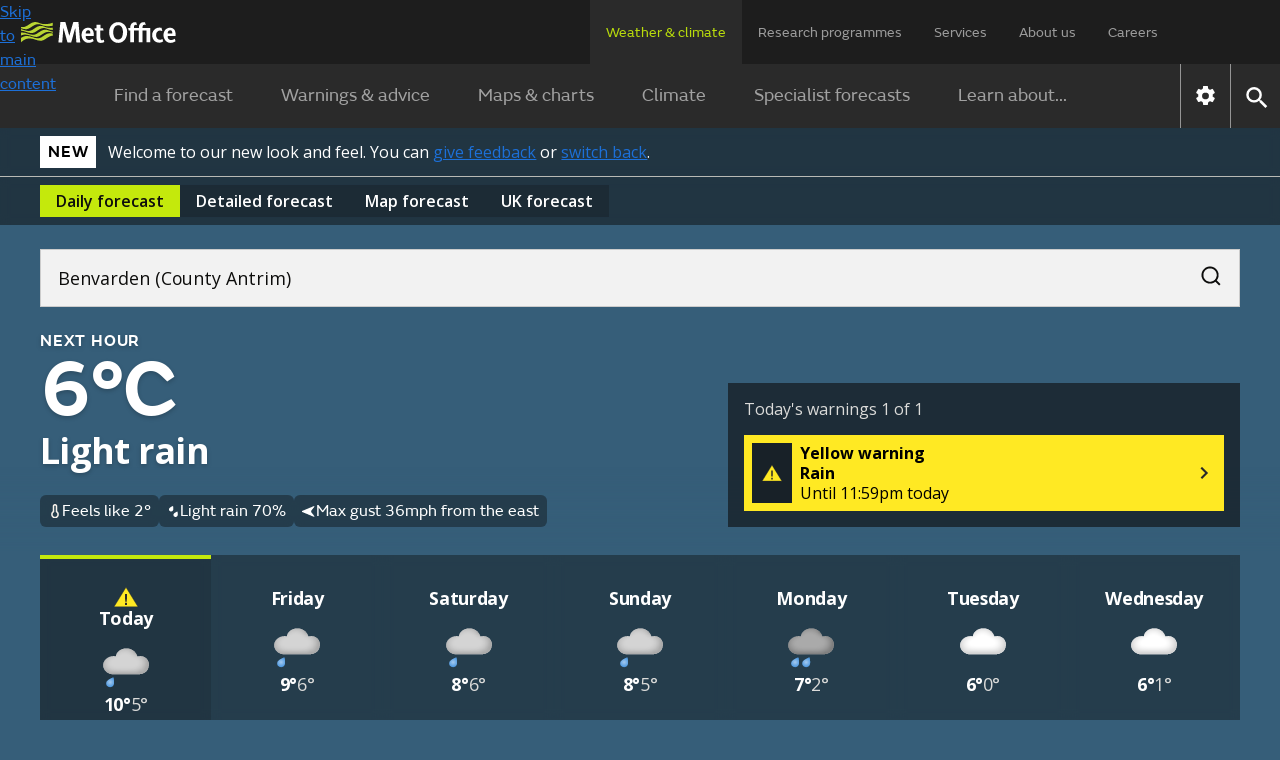

--- FILE ---
content_type: image/svg+xml
request_url: https://weather.metoffice.gov.uk/forecast/static/images/forecasts/at-a-glance-weather/3.svg
body_size: 2074
content:
<?xml version="1.0" encoding="UTF-8"?>
<svg id="Layer_1" data-name="Layer 1" xmlns="http://www.w3.org/2000/svg" xmlns:xlink="http://www.w3.org/1999/xlink" viewBox="8 8 64 64">
  <defs>
    <style>
      .cls-1 {
        fill: #fff;
      }

      .cls-2 {
        mask: url(#mask);
      }

      .cls-3 {
        fill: #d4d4d4;
      }

      .cls-4 {
        filter: url(#luminosity-invert);
      }

      .cls-5 {
        fill: url(#linear-gradient);
      }
    </style>
    <linearGradient id="linear-gradient" x1="62.73" y1="23.35" x2="51.28" y2="34.8" gradientUnits="userSpaceOnUse">
      <stop offset="0" stop-color="#eac45f"/>
      <stop offset="1" stop-color="#e2a022"/>
    </linearGradient>
    <filter id="luminosity-invert" x="14.01" y="23.4" width="52" height="33" color-interpolation-filters="sRGB" filterUnits="userSpaceOnUse">
      <feColorMatrix result="cm" values="-1 0 0 0 1 0 -1 0 0 1 0 0 -1 0 1 0 0 0 1 0"/>
    </filter>
    <mask id="mask" x="14.01" y="23.4" width="52" height="33" maskUnits="userSpaceOnUse">
      <g class="cls-4">
        <image width="52" height="33" transform="translate(14.01 23.4)" xlink:href="[data-uri]"/>
      </g>
    </mask>
  </defs>
  <circle class="cls-5" cx="55.98" cy="30.1" r="9.54"/>
  <g>
    <path class="cls-1" d="M60.64,37.81c-1.39-1.53-3.3-2.48-5.36-2.66-1.32-.11-2.65-.03-3.94.25-.72-2.36-2.19-4.42-4.19-5.87-2-1.45-4.42-2.2-6.89-2.14-5.54,0-9.85,3.45-10.46,7.88-1.2-.26-2.86-.12-2.86-.12-5.42.37-9.73,4.31-9.73,9.11,0,5.05,4.62,9.11,10.46,9.11h23.55c5.66,0,11.57-2.22,11.57-9.97,0-2.07-.76-4.06-2.15-5.59Z"/>
    <g class="cls-2">
      <path class="cls-3" d="M60.64,37.81c-1.39-1.53-3.3-2.48-5.36-2.66-1.32-.11-2.65-.03-3.94.25-.72-2.36-2.19-4.42-4.19-5.87-2-1.45-4.42-2.2-6.89-2.14-5.54,0-9.85,3.45-10.46,7.88-1.2-.26-2.86-.12-2.86-.12-5.42.37-9.73,4.31-9.73,9.11,0,5.05,4.62,9.11,10.46,9.11h23.55c5.66,0,11.57-2.22,11.57-9.97,0-2.07-.76-4.06-2.15-5.59Z"/>
    </g>
  </g>
</svg>

--- FILE ---
content_type: image/svg+xml
request_url: https://weather.metoffice.gov.uk/forecast/static/images/forecasts/icons/at-a-glance/sunset-white.svg
body_size: 588
content:
<svg width="49" height="23" viewBox="0 0 49 23" fill="none" xmlns="http://www.w3.org/2000/svg">
<path d="M24.4668 4.47502V2.11011" stroke="white" stroke-width="3.24043" stroke-linecap="round"/>
<path d="M13.1997 23.0001C13.1997 23.0001 13.1997 11.1755 24.467 11.1755C35.7343 11.1755 35.7343 23.0001 35.7343 23.0001" stroke="white" stroke-width="3.24043"/>
<path d="M11.0873 8.9532L9.49219 7.28198" stroke="white" stroke-width="3.24043" stroke-linecap="round"/>
<path d="M40.2401 7.34302L38.645 9.01423" stroke="white" stroke-width="3.24043" stroke-linecap="round"/>
<path d="M4.18783 20.6353H1.93408" stroke="white" stroke-width="3.24043" stroke-linecap="round"/>
<path d="M46.9998 20.6353H44.7461" stroke="white" stroke-width="3.24043" stroke-linecap="round"/>
</svg>
